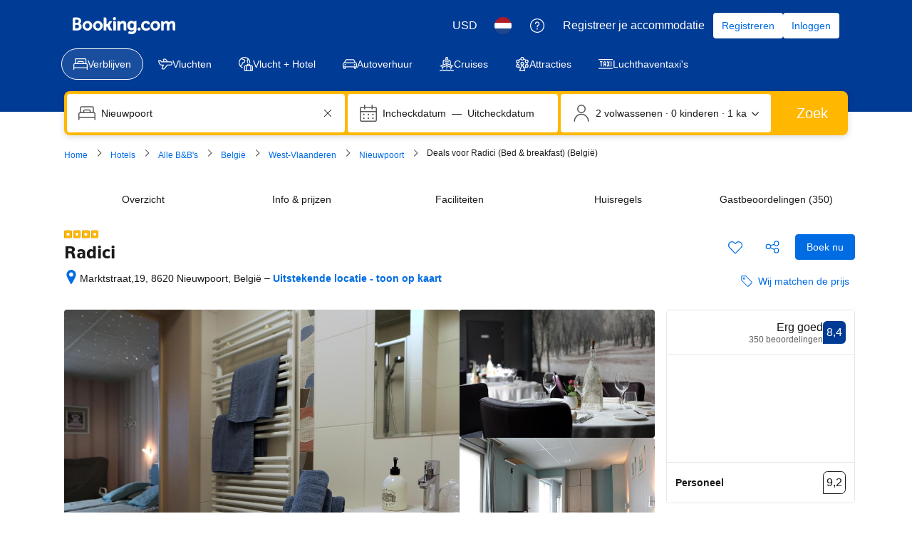

--- FILE ---
content_type: text/html; charset=UTF-8
request_url: https://www.booking.com/hotel/be/a-casa.nl.html
body_size: 1812
content:
<!DOCTYPE html>
<html lang="en">
<head>
    <meta charset="utf-8">
    <meta name="viewport" content="width=device-width, initial-scale=1">
    <title></title>
    <style>
        body {
            font-family: "Arial";
        }
    </style>
    <script type="text/javascript">
    window.awsWafCookieDomainList = ['booking.com'];
    window.gokuProps = {
"key":"AQIDAHjcYu/GjX+QlghicBgQ/7bFaQZ+m5FKCMDnO+vTbNg96AEO9gbUdnuqRleedIFveoKBAAAAfjB8BgkqhkiG9w0BBwagbzBtAgEAMGgGCSqGSIb3DQEHATAeBglghkgBZQMEAS4wEQQMXCicb+XDQ2DOsA5iAgEQgDtOOjvqzKqZUOOF66YElXu3pyocg5gVC0/BC8tD+g1jRYn/JwfrKMBS9Rb8m+RPFq76YP0B8+1diFDu+g==",
          "iv":"A6x+RADCuQAAHXn4",
          "context":"/L0XeMGqbeO8IYKo/2U3W+6HjO3o1r8+oOlfmNnC2TI0dk4ika71lKSQc/Uz4yn8fxuzmaYlOBufRtATmdd2v3cQQnS1Yx8FYHRIhNait9kV8KfIa5gyRreJpAXoHsTgHw72mB5h5YdN5WWg7vWE0xvkdRZCCZ8JH4e7nIN3UNT85p3psToiVMWWUKsYE25S80LIYxtwoDZla3c61dgsqx9DJbz9M+Fk/53iLd6CElMuv40znODlCjJ3xKnxgTr1f0HCvb6YhxSO0H0NWkMRmkfuJzc9iHANotulPwT/iG0I+uR2VF/IbSkoQHXPJVkVabZ2LXwamJnmYUpVFa8DgOT5XznxBAJFEEDRJeWTibfiKAM="
};
    </script>
    <script src="https://d8c14d4960ca.337f8b16.us-east-2.token.awswaf.com/d8c14d4960ca/a18a4859af9c/f81f84a03d17/challenge.js"></script>
</head>
<body>
    <div id="challenge-container"></div>
    <script type="text/javascript">
        AwsWafIntegration.saveReferrer();
        AwsWafIntegration.checkForceRefresh().then((forceRefresh) => {
            if (forceRefresh) {
                AwsWafIntegration.forceRefreshToken().then(() => {
                    window.location.reload(true);
                });
            } else {
                AwsWafIntegration.getToken().then(() => {
                    window.location.reload(true);
                });
            }
        });
    </script>
    <noscript>
        <h1>JavaScript is disabled</h1>
        In order to continue, we need to verify that you're not a robot.
        This requires JavaScript. Enable JavaScript and then reload the page.
    </noscript>
</body>
</html>

--- FILE ---
content_type: text/javascript
request_url: https://cf.bstatic.com/psb/capla/static/js/remoteEntry.c195d0dd.client.js
body_size: 6747
content:
var bConversationalUiWebCs;(()=>{"use strict";var e={"32121b0a":(e,a,t)=>{var c={"./AITPChatEntry":()=>t.e("ddf740c7").then((()=>()=>t("9361fb4e"))),"./AITPChatScreen":()=>t.e("cc871742").then((()=>()=>t("c6d45718"))),"./AITSChatEntry":()=>t.e("ee768113").then((()=>()=>t("1cf558c2"))),"./CompanionNoUpcomingTripsEntry":()=>t.e("7854aa15").then((()=>()=>t("82152804"))),"./CompanionWithUpcomingTripsEntry":()=>t.e("dcc13fde").then((()=>()=>t("49020419"))),"./ComparisonInWishlist":()=>t.e("a25baeee").then((()=>()=>t("05c59afb"))),"./PropertyQAActiveBooking":()=>t.e("e29bf07a").then((()=>()=>t("d1ee0521")))},n=(e,a)=>(t.R=a,a=t.o(c,e)?c[e]():Promise.resolve().then((()=>{throw new Error('Module "'+e+'" does not exist in container.')})),t.R=void 0,a),o=(e,a)=>{if(t.S){var c="default",n=t.S[c];if(n&&n!==e)throw new Error("Container initialization failed as it has already been initialized with a different share scope");return t.S[c]=e,t.I(c,a)}};t.d(a,{get:()=>n,init:()=>o})}},a={};function t(c){var n=a[c];if(void 0!==n)return n.exports;var o=a[c]={id:c,loaded:!1,exports:{}};return e[c].call(o.exports,o,o.exports,t),o.loaded=!0,o.exports}t.m=e,t.c=a,Object.defineProperty(t,"miniCssF",{set:function(){},get:function(){return function(e){return{"node_modules_bookingcom_bui-react_index_js-_d7d10":1,"node_modules_bookingcom_bui-react_index_js-_d7d11":1}[e]?"static/css/"+e+".0afd88ea"+(window&&"rtl"===window.getComputedStyle(document.body).getPropertyValue("direction")&&!window.__caplaChunkMetadataStore.chunkMetadata.featureNames.VaQTSJMUJMeQUeIVWVaEWSUVdNVdeVfXfVVfVIaJGbNHJaVWSWTSJfKJMeNKfC?".rtl.css":".css"):"static/css/"+e+"."+{ddf740c7:"e42aa1fc",cc871742:"2f4c01cc",ee768113:"e70667bc","7854aa15":"c0783db3",dcc13fde:"cb0ebd95",a25baeee:"c8eaf9cc",e29bf07a:"7a123801","903d7d0b":"d325cef8"}[e]+".chunk"+(window&&"rtl"===window.getComputedStyle(document.body).getPropertyValue("direction")&&!window.__caplaChunkMetadataStore.chunkMetadata.featureNames.VaQTSJMUJMeQUeIVWVaEWSUVdNVdeVfXfVVfVIaJGbNHJaVWSWTSJfKJMeNKfC?".rtl.css":".css")}}}),t.n=e=>{var a=e&&e.__esModule?()=>e.default:()=>e;return t.d(a,{a:a}),a},(()=>{var e,a=Object.getPrototypeOf?e=>Object.getPrototypeOf(e):e=>e.__proto__;t.t=function(c,n){if(1&n&&(c=this(c)),8&n)return c;if("object"===typeof c&&c){if(4&n&&c.__esModule)return c;if(16&n&&"function"===typeof c.then)return c}var o=Object.create(null);t.r(o);var d={};e=e||[null,a({}),a([]),a(a)];for(var r=2&n&&c;"object"==typeof r&&!~e.indexOf(r);r=a(r))Object.getOwnPropertyNames(r).forEach((e=>d[e]=()=>c[e]));return d.default=()=>c,t.d(o,d),o}})(),t.d=(e,a)=>{for(var c in a)t.o(a,c)&&!t.o(e,c)&&Object.defineProperty(e,c,{enumerable:!0,get:a[c]})},t.f={},t.e=e=>Promise.all(Object.keys(t.f).reduce(((a,c)=>(t.f[c](e,a),a)),[])),t.u=e=>"ddf740c7"===e?"static/js/"+e+".b54a4650.chunk.js":"cc871742"===e?"static/js/"+e+".49df5162.chunk.js":"ee768113"===e?"static/js/"+e+".0175f4b6.chunk.js":"7854aa15"===e?"static/js/"+e+".fad15cac.chunk.js":"dcc13fde"===e?"static/js/"+e+".9cf379c5.chunk.js":"a25baeee"===e?"static/js/"+e+".8205df47.chunk.js":"e29bf07a"===e?"static/js/"+e+".3315a590.chunk.js":"36086793"===e?"static/js/"+e+".b1610857.chunk.js":"46c7144d"===e?"static/js/"+e+".53748a84.chunk.js":"95c3c609"===e?"static/js/"+e+".f813b813.chunk.js":"f6fa06b0"===e?"static/js/"+e+".98f16d36.chunk.js":"b606685d"===e?"static/js/"+e+".6dd1f138.chunk.js":"655bad3a"===e?"static/js/"+e+".b5f130e8.chunk.js":"72e28364"===e?"static/js/"+e+".567b8e8a.chunk.js":"239e3fc3"===e?"static/js/"+e+".294649b8.chunk.js":"a11a41e9"===e?"static/js/"+e+".3eb39c0d.chunk.js":"75a8854b"===e?"static/js/"+e+".f14dd88d.chunk.js":"eeb4660e"===e?"static/js/"+e+".d7de096d.chunk.js":"dbbcde1e"===e?"static/js/"+e+".868d8ef2.chunk.js":"1fe796b9"===e?"static/js/"+e+".f1eeb92f.chunk.js":"593dc40e"===e?"static/js/"+e+".0c0b005d.chunk.js":"1a809826"===e?"static/js/"+e+".69b2a670.chunk.js":"a0f4f750"===e?"static/js/"+e+".61a0aa96.chunk.js":"a7d46e9c"===e?"static/js/"+e+".3d3afcd0.chunk.js":"a07b2ac2"===e?"static/js/"+e+".6cda943c.chunk.js":"4c5cc78a"===e?"static/js/"+e+".11a37987.chunk.js":"9a4636f9"===e?"static/js/"+e+".a02c375f.chunk.js":"051d0ef1"===e?"static/js/"+e+".6234b1bd.chunk.js":"499f0d46"===e?"static/js/"+e+".876ea667.chunk.js":"61e8a551"===e?"static/js/"+e+".48054f51.chunk.js":"4adc7643"===e?"static/js/"+e+".8b4c476f.chunk.js":"c7fcb623"===e?"static/js/"+e+".349f98ec.chunk.js":"061898bf"===e?"static/js/"+e+".c7782e46.chunk.js":"17041229"===e?"static/js/"+e+".b6e8f82a.chunk.js":"620a7a10"===e?"static/js/"+e+".acf2e93f.chunk.js":"bf96e94b"===e?"static/js/"+e+".a7a3b753.chunk.js":"b5b3f494"===e?"static/js/"+e+".7504fc98.chunk.js":"903d7d0b"===e?"static/js/"+e+".1698da95.chunk.js":"41f349f3"===e?"static/js/"+e+".2fefaa98.chunk.js":"ee1b296e"===e?"static/js/"+e+".3e15086b.chunk.js":"d9c1b4fb"===e?"static/js/"+e+".6fd81c51.chunk.js":"b977d768"===e?"static/js/"+e+".52fc8404.chunk.js":"2ecdb197"===e?"static/js/"+e+".2f912ce0.chunk.js":"2a8e657d"===e?"static/js/"+e+".9fe4423b.chunk.js":"4031dfbf"===e?"static/js/"+e+".973a5481.chunk.js":"node_modules_bookingcom_bui-react_index_js-_d7d10"===e?"static/js/"+e+".0c61a1f8.js":"node_modules_bookingcom_bui-react_index_js-_d7d11"===e?"static/js/"+e+".44383dd8.js":void 0,t.miniCssF=e=>({"node_modules_bookingcom_bui-react_index_js-_d7d10":1,"node_modules_bookingcom_bui-react_index_js-_d7d11":1}[e]?"static/css/"+e+".0afd88ea.css":"static/css/"+e+"."+{ddf740c7:"e42aa1fc",cc871742:"2f4c01cc",ee768113:"e70667bc","7854aa15":"c0783db3",dcc13fde:"cb0ebd95",a25baeee:"c8eaf9cc",e29bf07a:"7a123801","903d7d0b":"d325cef8"}[e]+".chunk.css"),t.g=function(){if("object"===typeof globalThis)return globalThis;try{return this||new Function("return this")()}catch(e){if("object"===typeof window)return window}}(),t.o=(e,a)=>Object.prototype.hasOwnProperty.call(e,a),(()=>{var e={},a="b-conversational-ui-web-cs:";t.l=(c,n,o,d)=>{if(e[c])e[c].push(n);else{var r,s;if(void 0!==o)for(var i=document.getElementsByTagName("script"),f=0;f<i.length;f++){var b=i[f];if(b.getAttribute("src")==c||b.getAttribute("data-webpack")==a+o){r=b;break}}r||(s=!0,(r=document.createElement("script")).charset="utf-8",r.timeout=120,t.nc&&r.setAttribute("nonce",t.nc),r.setAttribute("data-webpack",a+o),r.src=c),e[c]=[n];var u=(a,t)=>{r.onerror=r.onload=null,clearTimeout(l);var n=e[c];if(delete e[c],r.parentNode&&r.parentNode.removeChild(r),n&&n.forEach((e=>e(t))),a)return a(t)},l=setTimeout(u.bind(null,void 0,{type:"timeout",target:r}),12e4);r.onerror=u.bind(null,r.onerror),r.onload=u.bind(null,r.onload),s&&document.head.appendChild(r)}}})(),t.r=e=>{"undefined"!==typeof Symbol&&Symbol.toStringTag&&Object.defineProperty(e,Symbol.toStringTag,{value:"Module"}),Object.defineProperty(e,"__esModule",{value:!0})},t.nmd=e=>(e.paths=[],e.children||(e.children=[]),e),(()=>{t.S={};var e={},a={};t.I=(c,n)=>{n||(n=[]);var o=a[c];if(o||(o=a[c]={}),!(n.indexOf(o)>=0)){if(n.push(o),e[c])return e[c];t.o(t.S,c)||(t.S[c]={});var d=t.S[c],r="b-conversational-ui-web-cs",s=(e,a,t,c)=>{var n=d[e]=d[e]||{},o=n[a];(!o||!o.loaded&&(!c!=!o.eager?c:r>o.from))&&(n[a]={get:t,from:r,eager:!!c})},i=[];if("default"===c)s("@apollo/client/errors","3.10.8",(()=>t.e("36086793").then((()=>()=>t("2320f141"))))),s("@apollo/client","3.10.8",(()=>t.e("46c7144d").then((()=>()=>t("8ef94565"))))),s("@bookingcom/capla-server/constants","11.67.2",(()=>t.e("95c3c609").then((()=>()=>t("352ad3e4"))))),s("@bookingcom/capla-server/context","11.67.2",(()=>t.e("f6fa06b0").then((()=>()=>t("16cee867"))))),s("@bookingcom/capla-server/et","11.67.2",(()=>t.e("b606685d").then((()=>()=>t("7d5491d4"))))),s("@bookingcom/capla-server/eventBus","11.67.2",(()=>t.e("655bad3a").then((()=>()=>t("29231e66"))))),s("@bookingcom/capla-server/features","11.67.2",(()=>t.e("72e28364").then((()=>()=>t("d8da3338"))))),s("@bookingcom/capla-server/flog","11.67.2",(()=>t.e("239e3fc3").then((()=>()=>t("4ccd8b85"))))),s("@bookingcom/capla-server/loadable","11.67.2",(()=>t.e("a11a41e9").then((()=>()=>t("641c6525"))))),s("@bookingcom/capla-server/package.json","11.67.2",(()=>t.e("75a8854b").then((()=>()=>t("3462d4c4"))))),s("@bookingcom/capla-server/utils","11.67.2",(()=>t.e("eeb4660e").then((()=>()=>t("9d59f1ef"))))),s("@bookingcom/lingojs-core","1.22.0",(()=>t.e("dbbcde1e").then((()=>()=>t("3a88b380"))))),s("@bookingcom/lingojs-react","1.13.0",(()=>t.e("1fe796b9").then((()=>()=>t("586c05c1"))))),s("bui-react-10","11.19.7",(()=>t.e("node_modules_bookingcom_bui-react_index_js-_d7d10").then((()=>()=>t("664ed146"))))),s("graphql","15.9.0",(()=>t.e("593dc40e").then((()=>()=>t("7afc82da"))))),s("react-dom","18.3.1",(()=>t.e("1a809826").then((()=>()=>t("626cd766"))))),s("react/jsx-runtime","18.3.1",(()=>t.e("a0f4f750").then((()=>()=>t("e33775bd"))))),s("react","18.3.1",(()=>t.e("a7d46e9c").then((()=>()=>t("262caaf6")))));return i.length?e[c]=Promise.all(i).then((()=>e[c]=1)):e[c]=1}}})(),(()=>{var e={c7d42fca:1,ddf740c7:1,cc871742:1,ee768113:1,"7854aa15":1,dcc13fde:1,a25baeee:1,e29bf07a:1,"903d7d0b":1},a={},c=document.querySelector("[data-capla-application-context]"),n=c&&c.text?JSON.parse(c.text):{};t.f.fetchPreparedChunkMetadata=(t,c)=>{var o="15000",d="/v0/api/chunk-metadata",r="https://accommodations.dqs.booking.com/orca/chunk-metadata",s="https://accommodations.booking.com/orca/chunk-metadata",i="/orca/chunk-metadata",f="/page/v0/chunk-metadata",b="b-conversational-ui-web-csGbQSXdeD",u="x-booking-et-serialized-state",l=window.location.hostname,h=window.location.protocol,p=window.location.host,m="true"===document.body.dataset.caplaFpr,g="localhost"===l||"127.0.0.1"===l,k=/\.dev\.booking\.com$/.test(l),j=/\.dqs\.booking\.com$/.test(l),_=/orca\..+\.svc\.bplatform-eu-nl-dev-\w\.booking\.com/.test(l),v=/orca\.dqs\.booking\.com/.test(l),w=/orca(-staging)?\.prod\.booking\.com/.test(l),y=!1;1===e[t]&&c.push(function(e,t){var c=e,S=document.querySelector("[data-capla-namespace]");S&&(c=S.getAttribute("data-capla-namespace"));if(window.__caplaChunkMetadataStore.isChunkIdInStore(t))return Promise.resolve(window.__caplaChunkMetadataStore.getMetadata());a[c]||(a[c]={});if(!a[c][t]){var C=function(e,a){var t=function(e,a){var t,c=e.slice(0,-8),o=c.replace("b-",""),S=new RegExp("((-staging)?.prod.booking.com|^booking.com)"),C=new RegExp("".concat(o,"(-staging)?.dqs.booking.com")),x=new RegExp("".concat(o,"(-staging)?.prod.booking.com")),E=new URLSearchParams({chunk:String(a),mfe:c}),M=C.test(l),P=x.test(l),O=function(e){return/^exp_|^b_feature_running_|^i_am_from$|^i_am_from_region$|^my_ip|^requestContext\./.test(e)},A=new Headers({Accept:"application/json"}),N=!1,V=new URL(n.basePageUrl),I=null===V||void 0===V?void 0:V.searchParams.get("ses"),T=h+"//"+p+d,U=k||j?r:s;if(m)t=f;else if(v||_)t=r;else if(w)t=s;else{var $=S.test(l);g||M||P?(t=T,N=!0):t=$?i:U}y;N?E.set("requestContext.localization.locale",n.language):E.set("lang",n.language);n.isInternalIp&&(null===V||void 0===V||V.searchParams.forEach((function(e,a){O(a)&&E.set(a,e)})));n.etSerializedState&&A.append(u,n.etSerializedState);I&&E.set("ses",I);return E.set("namespace",b.slice(-8)),{url:t+"?"+E.toString(),headers:A}}(e,a);return window.__caplaFetch(t.url,{headers:t.headers,timeoutMs:o,credentials:"include",mode:"cors",cache:"no-store"}).then((function(t){return t.ok?t.json():t.text().then((function(c){throw new Error(`chunk-metadata request failed for ${e}/${a} with status ${t.status}\n/******/ \t\t\t            Details: ${c}`)}))})).catch((e=>{throw new Error(e)}))}(c,t).then((function(e){return window.__caplaChunkMetadataStore.populate(c,e,!0)})).catch((function(e){function n(){return e.message?e.stack?`${e.message} ${e.stack}`:e.message:String(e)}delete a[c][t];var o=n();window.__caplaChunkMetadataStore.errorsByChunkId||(window.__caplaChunkMetadataStore.errorsByChunkId={}),window.__caplaChunkMetadataStore.errorsByChunkId[t]||(window.__caplaChunkMetadataStore.errorsByChunkId[t]=[]),window.__caplaChunkMetadataStore.errorsByChunkId[t].push(o)}));a[c][t]=C}return a[c][t]}(b,t))}})(),(()=>{var e;t.g.importScripts&&(e=t.g.location+"");var a=t.g.document;if(!e&&a&&(a.currentScript&&(e=a.currentScript.src),!e)){var c=a.getElementsByTagName("script");c.length&&(e=c[c.length-1].src)}if(!e)throw new Error("Automatic publicPath is not supported in this browser");e=e.replace(/#.*$/,"").replace(/\?.*$/,"").replace(/\/[^\/]+$/,"/"),t.p=e+"../../"})(),(()=>{var e=e=>{var a=e=>e.split(".").map((e=>+e==e?+e:e)),t=/^([^-+]+)?(?:-([^+]+))?(?:\+(.+))?$/.exec(e),c=t[1]?a(t[1]):[];return t[2]&&(c.length++,c.push.apply(c,a(t[2]))),t[3]&&(c.push([]),c.push.apply(c,a(t[3]))),c},a=(a,t)=>{a=e(a),t=e(t);for(var c=0;;){if(c>=a.length)return c<t.length&&"u"!=(typeof t[c])[0];var n=a[c],o=(typeof n)[0];if(c>=t.length)return"u"==o;var d=t[c],r=(typeof d)[0];if(o!=r)return"o"==o&&"n"==r||"s"==r||"u"==o;if("o"!=o&&"u"!=o&&n!=d)return n<d;c++}},c=e=>{var a=e[0],t="";if(1===e.length)return"*";if(a+.5){t+=0==a?">=":-1==a?"<":1==a?"^":2==a?"~":a>0?"=":"!=";for(var n=1,o=1;o<e.length;o++)n--,t+="u"==(typeof(r=e[o]))[0]?"-":(n>0?".":"")+(n=2,r);return t}var d=[];for(o=1;o<e.length;o++){var r=e[o];d.push(0===r?"not("+s()+")":1===r?"("+s()+" || "+s()+")":2===r?d.pop()+" "+d.pop():c(r))}return s();function s(){return d.pop().replace(/^\((.+)\)$/,"$1")}},n=(a,t)=>{if(0 in a){t=e(t);var c=a[0],o=c<0;o&&(c=-c-1);for(var d=0,r=1,s=!0;;r++,d++){var i,f,b=r<a.length?(typeof a[r])[0]:"";if(d>=t.length||"o"==(f=(typeof(i=t[d]))[0]))return!s||("u"==b?r>c&&!o:""==b!=o);if("u"==f){if(!s||"u"!=b)return!1}else if(s)if(b==f)if(r<=c){if(i!=a[r])return!1}else{if(o?i>a[r]:i<a[r])return!1;i!=a[r]&&(s=!1)}else if("s"!=b&&"n"!=b){if(o||r<=c)return!1;s=!1,r--}else{if(r<=c||f<b!=o)return!1;s=!1}else"s"!=b&&"n"!=b&&(s=!1,r--)}}var u=[],l=u.pop.bind(u);for(d=1;d<a.length;d++){var h=a[d];u.push(1==h?l()|l():2==h?l()&l():h?n(h,t):!l())}return!!l()},o=(e,t)=>{var c=e[t];const n=Object.keys(c).find((e=>!0===c[e].eager));return void 0!==n?n:Object.keys(c).reduce(((e,t)=>!e||!c[e].loaded&&a(e,t)?t:e),0)},d=(e,a,t,n)=>"Unsatisfied version "+t+" from "+(t&&e[a][t].from)+" of shared singleton module "+a+" (required "+c(n)+")",r=(e,a,t,c)=>{var r=o(e,t);return n(c,r)||"undefined"!==typeof console&&console.warn&&console.warn(d(e,t,r,c)),s(e[t][r])},s=e=>(e.loaded=1,e.get()),i=e=>function(a,c,n,o){var d=t.I(a);return d&&d.then?d.then(e.bind(e,a,t.S[a],c,n,o)):e(a,t.S[a],c,n,o)},f=i(((e,a,c,n,o)=>a&&t.o(a,c)?r(a,0,c,n):o())),b={},u={ead71eb0:()=>f("default","react",[,[4,0,0,0],0,[0,0,0,0],2],(()=>t.e("a7d46e9c").then((()=>()=>t("262caaf6"))))),dc6d28ff:()=>f("default","@bookingcom/capla-server/context",[,[4,0,0,0],0,[0,0,0,0],2],(()=>t.e("a07b2ac2").then((()=>()=>t("16cee867"))))),"28dbd132":()=>f("default","@bookingcom/capla-server/et",[,[4,0,0,0],0,[0,0,0,0],2],(()=>t.e("4c5cc78a").then((()=>()=>t("7d5491d4"))))),"239beb17":()=>f("default","@bookingcom/capla-server/features",[,[4,0,0,0],0,[0,0,0,0],2],(()=>t.e("72e28364").then((()=>()=>t("d8da3338"))))),cedcabf9:()=>f("default","@apollo/client",[,[4,0,0,0],0,[0,0,0,0],2],(()=>t.e("9a4636f9").then((()=>()=>t("8ef94565"))))),"41c6c66e":()=>f("default","@bookingcom/capla-server/flog",[,[4,0,0,0],0,[0,0,0,0],2],(()=>t.e("051d0ef1").then((()=>()=>t("4ccd8b85"))))),"6222292b":()=>f("default","bui-react-10",[4,11,19,7],(()=>t.e("node_modules_bookingcom_bui-react_index_js-_d7d11").then((()=>()=>t("664ed146"))))),d16e9636:()=>f("default","@bookingcom/capla-server/loadable",[,[4,0,0,0],0,[0,0,0,0],2],(()=>t.e("61e8a551").then((()=>()=>t("641c6525"))))),c44dcb0c:()=>f("default","@bookingcom/lingojs-react",[,[4,0,0,0],0,[0,0,0,0],2],(()=>t.e("4adc7643").then((()=>()=>t("586c05c1"))))),"2cb5c3c4":()=>f("default","react/jsx-runtime",[,[4,0,0,0],0,[0,0,0,0],2],(()=>t.e("c7fcb623").then((()=>()=>t("e33775bd"))))),eb85a9da:()=>f("default","@apollo/client/errors",[,[4,0,0,0],0,[0,0,0,0],2],(()=>t.e("36086793").then((()=>()=>t("2320f141"))))),abab1afe:()=>f("default","@bookingcom/lingojs-core",[,[4,0,0,0],0,[0,0,0,0],2],(()=>t.e("dbbcde1e").then((()=>()=>t("3a88b380"))))),d1e54a96:()=>f("default","@bookingcom/capla-server/utils",[,[4,0,0,0],0,[0,0,0,0],2],(()=>t.e("061898bf").then((()=>()=>t("9d59f1ef"))))),"43a4d203":()=>f("default","@bookingcom/capla-server/constants",[,[4,0,0,0],0,[0,0,0,0],2],(()=>t.e("41f349f3").then((()=>()=>t("352ad3e4"))))),d0fefcf5:()=>f("default","@bookingcom/capla-server/eventBus",[,[4,0,0,0],0,[0,0,0,0],2],(()=>t.e("655bad3a").then((()=>()=>t("29231e66"))))),e272e47d:()=>f("default","graphql",[,[4,0,0,0],0,[0,0,0,0],2],(()=>t.e("593dc40e").then((()=>()=>t("7afc82da"))))),"07c9789d":()=>f("default","@bookingcom/capla-server/package.json",[,[4,0,0,0],0,[0,0,0,0],2],(()=>t.e("75a8854b").then((()=>()=>t("3462d4c4"))))),"692288f1":()=>f("default","react-dom",[,[4,0,0,0],0,[0,0,0,0],2],(()=>t.e("4031dfbf").then((()=>()=>t("626cd766")))))},l={ddf740c7:["ead71eb0","dc6d28ff","28dbd132","239beb17","cedcabf9","41c6c66e","6222292b","d16e9636","c44dcb0c","2cb5c3c4","eb85a9da","abab1afe","d1e54a96","43a4d203"],cc871742:["ead71eb0","6222292b","239beb17","c44dcb0c","dc6d28ff","abab1afe","d16e9636","41c6c66e","cedcabf9","d1e54a96","28dbd132","eb85a9da"],ee768113:["ead71eb0","dc6d28ff","6222292b","c44dcb0c","28dbd132","cedcabf9","41c6c66e","239beb17","abab1afe","d16e9636","d0fefcf5","d1e54a96","eb85a9da"],"7854aa15":["ead71eb0","dc6d28ff","28dbd132","43a4d203","239beb17","cedcabf9","41c6c66e","6222292b","c44dcb0c","abab1afe","d16e9636","d1e54a96","eb85a9da"],dcc13fde:["ead71eb0","dc6d28ff","28dbd132","239beb17","cedcabf9","41c6c66e","6222292b","c44dcb0c","abab1afe","d16e9636","d1e54a96","eb85a9da","43a4d203"],a25baeee:["ead71eb0","6222292b","c44dcb0c","dc6d28ff","28dbd132","abab1afe","d1e54a96","41c6c66e","cedcabf9","239beb17","d16e9636","eb85a9da","43a4d203"],e29bf07a:["ead71eb0","cedcabf9","6222292b","28dbd132","c44dcb0c","dc6d28ff","239beb17","abab1afe","d16e9636","41c6c66e","d1e54a96","eb85a9da","43a4d203"],"46c7144d":["e272e47d","ead71eb0"],f6fa06b0:["2cb5c3c4","ead71eb0"],b606685d:["07c9789d","2cb5c3c4","ead71eb0"],"239e3fc3":["2cb5c3c4","ead71eb0"],a11a41e9:["2cb5c3c4","ead71eb0"],eeb4660e:["2cb5c3c4","ead71eb0"],"1fe796b9":["abab1afe","ead71eb0"],"node_modules_bookingcom_bui-react_index_js-_d7d10":["692288f1","ead71eb0"],"1a809826":["ead71eb0"],a0f4f750:["ead71eb0"],a07b2ac2:["2cb5c3c4"],"4c5cc78a":["07c9789d","2cb5c3c4"],"9a4636f9":["e272e47d"],"051d0ef1":["2cb5c3c4"],"node_modules_bookingcom_bui-react_index_js-_d7d11":["692288f1"],"61e8a551":["2cb5c3c4"],"061898bf":["2cb5c3c4"],"903d7d0b":["d0fefcf5"]};t.f.consumes=(e,a)=>{t.o(l,e)&&l[e].forEach((e=>{if(t.o(b,e))return a.push(b[e]);var c=a=>{b[e]=0,t.m[e]=c=>{delete t.c[e],c.exports=a()}},n=a=>{delete b[e],t.m[e]=c=>{throw delete t.c[e],a}};try{var o=u[e]();o.then?a.push(b[e]=o.then(c).catch(n)):c(o)}catch(d){n(d)}}))}})(),(()=>{if("undefined"!==typeof document){var e=e=>new Promise(((a,c)=>{var n=t.miniCssF(e),o=t.p+n;if(((e,a)=>{for(var t=document.getElementsByTagName("link"),c=0;c<t.length;c++){var n=(d=t[c]).getAttribute("data-href")||d.getAttribute("href");if("stylesheet"===d.rel&&(n===e||n===a))return d}var o=document.getElementsByTagName("style");for(c=0;c<o.length;c++){var d;if((n=(d=o[c]).getAttribute("data-href"))===e||n===a)return d}})(n,o))return a();((e,a,c,n,o)=>{var d=document.createElement("link");d.rel="stylesheet",d.type="text/css",t.nc&&(d.nonce=t.nc),d.onerror=d.onload=t=>{if(d.onerror=d.onload=null,"load"===t.type)n();else{var c=t&&t.type,r=t&&t.target&&t.target.href||a,s=new Error("Loading CSS chunk "+e+" failed.\n("+c+": "+r+")");s.name="ChunkLoadError",s.code="CSS_CHUNK_LOAD_FAILED",s.type=c,s.request=r,d.parentNode&&d.parentNode.removeChild(d),o(s)}},d.href=a,c?c.parentNode.insertBefore(d,c.nextSibling):document.head.appendChild(d)})(e,o,null,a,c)})),a={c7d42fca:0};t.f.miniCss=(t,c)=>{a[t]?c.push(a[t]):0!==a[t]&&{ddf740c7:1,cc871742:1,ee768113:1,"7854aa15":1,dcc13fde:1,a25baeee:1,e29bf07a:1,"node_modules_bookingcom_bui-react_index_js-_d7d10":1,"node_modules_bookingcom_bui-react_index_js-_d7d11":1,"903d7d0b":1}[t]&&c.push(a[t]=e(t).then((()=>{a[t]=0}),(e=>{throw delete a[t],e})))}}})(),(()=>{var e={c7d42fca:0};t.f.j=(a,c)=>{var n=t.o(e,a)?e[a]:void 0;if(0!==n)if(n)c.push(n[2]);else{var o=new Promise(((t,c)=>n=e[a]=[t,c]));c.push(n[2]=o);var d=t.p+t.u(a),r=new Error;t.l(d,(c=>{if(t.o(e,a)&&(0!==(n=e[a])&&(e[a]=void 0),n)){var o=c&&("load"===c.type?"missing":c.type),d=c&&c.target&&c.target.src;r.message="Loading chunk "+a+" failed.\n("+o+": "+d+")",r.name="ChunkLoadError",r.type=o,r.request=d,n[1](r)}}),"chunk-"+a,a)}};var a=(a,c)=>{var n,o,d=c[0],r=c[1],s=c[2],i=0;if(d.some((a=>0!==e[a]))){for(n in r)t.o(r,n)&&(t.m[n]=r[n]);if(s)s(t)}for(a&&a(c);i<d.length;i++)o=d[i],t.o(e,o)&&e[o]&&e[o][0](),e[o]=0},c=self["b-conversational-ui-web-cs__LOADABLE_LOADED_CHUNKS__"]=self["b-conversational-ui-web-cs__LOADABLE_LOADED_CHUNKS__"]||[];c.forEach(a.bind(null,0)),c.push=a.bind(null,c.push.bind(c))})();var c=t("32121b0a");bConversationalUiWebCs=c})();
//# sourceMappingURL=https://istatic.booking.com/internal-static/capla/static/js/remoteEntry.c195d0dd.client.js.map